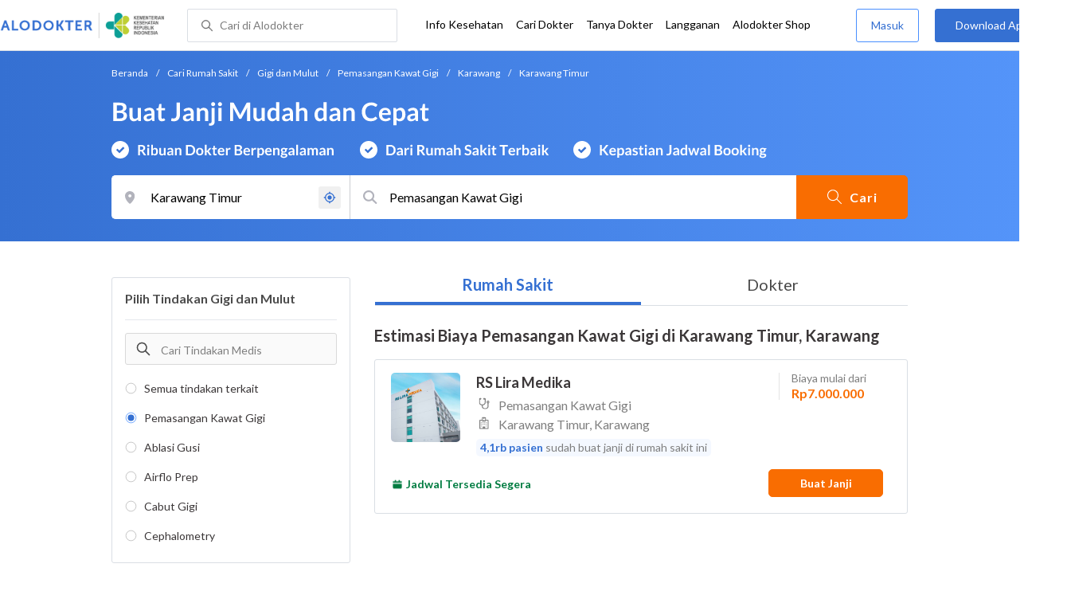

--- FILE ---
content_type: text/html; charset=utf-8
request_url: https://www.google.com/recaptcha/enterprise/anchor?ar=1&k=6Ldg7gQhAAAAAN8ebL4Gr-hTid51r0i9BpsdaEWE&co=aHR0cHM6Ly93d3cuYWxvZG9rdGVyLmNvbTo0NDM.&hl=en&v=PoyoqOPhxBO7pBk68S4YbpHZ&size=invisible&anchor-ms=20000&execute-ms=30000&cb=ygayo2hpvjxa
body_size: 48578
content:
<!DOCTYPE HTML><html dir="ltr" lang="en"><head><meta http-equiv="Content-Type" content="text/html; charset=UTF-8">
<meta http-equiv="X-UA-Compatible" content="IE=edge">
<title>reCAPTCHA</title>
<style type="text/css">
/* cyrillic-ext */
@font-face {
  font-family: 'Roboto';
  font-style: normal;
  font-weight: 400;
  font-stretch: 100%;
  src: url(//fonts.gstatic.com/s/roboto/v48/KFO7CnqEu92Fr1ME7kSn66aGLdTylUAMa3GUBHMdazTgWw.woff2) format('woff2');
  unicode-range: U+0460-052F, U+1C80-1C8A, U+20B4, U+2DE0-2DFF, U+A640-A69F, U+FE2E-FE2F;
}
/* cyrillic */
@font-face {
  font-family: 'Roboto';
  font-style: normal;
  font-weight: 400;
  font-stretch: 100%;
  src: url(//fonts.gstatic.com/s/roboto/v48/KFO7CnqEu92Fr1ME7kSn66aGLdTylUAMa3iUBHMdazTgWw.woff2) format('woff2');
  unicode-range: U+0301, U+0400-045F, U+0490-0491, U+04B0-04B1, U+2116;
}
/* greek-ext */
@font-face {
  font-family: 'Roboto';
  font-style: normal;
  font-weight: 400;
  font-stretch: 100%;
  src: url(//fonts.gstatic.com/s/roboto/v48/KFO7CnqEu92Fr1ME7kSn66aGLdTylUAMa3CUBHMdazTgWw.woff2) format('woff2');
  unicode-range: U+1F00-1FFF;
}
/* greek */
@font-face {
  font-family: 'Roboto';
  font-style: normal;
  font-weight: 400;
  font-stretch: 100%;
  src: url(//fonts.gstatic.com/s/roboto/v48/KFO7CnqEu92Fr1ME7kSn66aGLdTylUAMa3-UBHMdazTgWw.woff2) format('woff2');
  unicode-range: U+0370-0377, U+037A-037F, U+0384-038A, U+038C, U+038E-03A1, U+03A3-03FF;
}
/* math */
@font-face {
  font-family: 'Roboto';
  font-style: normal;
  font-weight: 400;
  font-stretch: 100%;
  src: url(//fonts.gstatic.com/s/roboto/v48/KFO7CnqEu92Fr1ME7kSn66aGLdTylUAMawCUBHMdazTgWw.woff2) format('woff2');
  unicode-range: U+0302-0303, U+0305, U+0307-0308, U+0310, U+0312, U+0315, U+031A, U+0326-0327, U+032C, U+032F-0330, U+0332-0333, U+0338, U+033A, U+0346, U+034D, U+0391-03A1, U+03A3-03A9, U+03B1-03C9, U+03D1, U+03D5-03D6, U+03F0-03F1, U+03F4-03F5, U+2016-2017, U+2034-2038, U+203C, U+2040, U+2043, U+2047, U+2050, U+2057, U+205F, U+2070-2071, U+2074-208E, U+2090-209C, U+20D0-20DC, U+20E1, U+20E5-20EF, U+2100-2112, U+2114-2115, U+2117-2121, U+2123-214F, U+2190, U+2192, U+2194-21AE, U+21B0-21E5, U+21F1-21F2, U+21F4-2211, U+2213-2214, U+2216-22FF, U+2308-230B, U+2310, U+2319, U+231C-2321, U+2336-237A, U+237C, U+2395, U+239B-23B7, U+23D0, U+23DC-23E1, U+2474-2475, U+25AF, U+25B3, U+25B7, U+25BD, U+25C1, U+25CA, U+25CC, U+25FB, U+266D-266F, U+27C0-27FF, U+2900-2AFF, U+2B0E-2B11, U+2B30-2B4C, U+2BFE, U+3030, U+FF5B, U+FF5D, U+1D400-1D7FF, U+1EE00-1EEFF;
}
/* symbols */
@font-face {
  font-family: 'Roboto';
  font-style: normal;
  font-weight: 400;
  font-stretch: 100%;
  src: url(//fonts.gstatic.com/s/roboto/v48/KFO7CnqEu92Fr1ME7kSn66aGLdTylUAMaxKUBHMdazTgWw.woff2) format('woff2');
  unicode-range: U+0001-000C, U+000E-001F, U+007F-009F, U+20DD-20E0, U+20E2-20E4, U+2150-218F, U+2190, U+2192, U+2194-2199, U+21AF, U+21E6-21F0, U+21F3, U+2218-2219, U+2299, U+22C4-22C6, U+2300-243F, U+2440-244A, U+2460-24FF, U+25A0-27BF, U+2800-28FF, U+2921-2922, U+2981, U+29BF, U+29EB, U+2B00-2BFF, U+4DC0-4DFF, U+FFF9-FFFB, U+10140-1018E, U+10190-1019C, U+101A0, U+101D0-101FD, U+102E0-102FB, U+10E60-10E7E, U+1D2C0-1D2D3, U+1D2E0-1D37F, U+1F000-1F0FF, U+1F100-1F1AD, U+1F1E6-1F1FF, U+1F30D-1F30F, U+1F315, U+1F31C, U+1F31E, U+1F320-1F32C, U+1F336, U+1F378, U+1F37D, U+1F382, U+1F393-1F39F, U+1F3A7-1F3A8, U+1F3AC-1F3AF, U+1F3C2, U+1F3C4-1F3C6, U+1F3CA-1F3CE, U+1F3D4-1F3E0, U+1F3ED, U+1F3F1-1F3F3, U+1F3F5-1F3F7, U+1F408, U+1F415, U+1F41F, U+1F426, U+1F43F, U+1F441-1F442, U+1F444, U+1F446-1F449, U+1F44C-1F44E, U+1F453, U+1F46A, U+1F47D, U+1F4A3, U+1F4B0, U+1F4B3, U+1F4B9, U+1F4BB, U+1F4BF, U+1F4C8-1F4CB, U+1F4D6, U+1F4DA, U+1F4DF, U+1F4E3-1F4E6, U+1F4EA-1F4ED, U+1F4F7, U+1F4F9-1F4FB, U+1F4FD-1F4FE, U+1F503, U+1F507-1F50B, U+1F50D, U+1F512-1F513, U+1F53E-1F54A, U+1F54F-1F5FA, U+1F610, U+1F650-1F67F, U+1F687, U+1F68D, U+1F691, U+1F694, U+1F698, U+1F6AD, U+1F6B2, U+1F6B9-1F6BA, U+1F6BC, U+1F6C6-1F6CF, U+1F6D3-1F6D7, U+1F6E0-1F6EA, U+1F6F0-1F6F3, U+1F6F7-1F6FC, U+1F700-1F7FF, U+1F800-1F80B, U+1F810-1F847, U+1F850-1F859, U+1F860-1F887, U+1F890-1F8AD, U+1F8B0-1F8BB, U+1F8C0-1F8C1, U+1F900-1F90B, U+1F93B, U+1F946, U+1F984, U+1F996, U+1F9E9, U+1FA00-1FA6F, U+1FA70-1FA7C, U+1FA80-1FA89, U+1FA8F-1FAC6, U+1FACE-1FADC, U+1FADF-1FAE9, U+1FAF0-1FAF8, U+1FB00-1FBFF;
}
/* vietnamese */
@font-face {
  font-family: 'Roboto';
  font-style: normal;
  font-weight: 400;
  font-stretch: 100%;
  src: url(//fonts.gstatic.com/s/roboto/v48/KFO7CnqEu92Fr1ME7kSn66aGLdTylUAMa3OUBHMdazTgWw.woff2) format('woff2');
  unicode-range: U+0102-0103, U+0110-0111, U+0128-0129, U+0168-0169, U+01A0-01A1, U+01AF-01B0, U+0300-0301, U+0303-0304, U+0308-0309, U+0323, U+0329, U+1EA0-1EF9, U+20AB;
}
/* latin-ext */
@font-face {
  font-family: 'Roboto';
  font-style: normal;
  font-weight: 400;
  font-stretch: 100%;
  src: url(//fonts.gstatic.com/s/roboto/v48/KFO7CnqEu92Fr1ME7kSn66aGLdTylUAMa3KUBHMdazTgWw.woff2) format('woff2');
  unicode-range: U+0100-02BA, U+02BD-02C5, U+02C7-02CC, U+02CE-02D7, U+02DD-02FF, U+0304, U+0308, U+0329, U+1D00-1DBF, U+1E00-1E9F, U+1EF2-1EFF, U+2020, U+20A0-20AB, U+20AD-20C0, U+2113, U+2C60-2C7F, U+A720-A7FF;
}
/* latin */
@font-face {
  font-family: 'Roboto';
  font-style: normal;
  font-weight: 400;
  font-stretch: 100%;
  src: url(//fonts.gstatic.com/s/roboto/v48/KFO7CnqEu92Fr1ME7kSn66aGLdTylUAMa3yUBHMdazQ.woff2) format('woff2');
  unicode-range: U+0000-00FF, U+0131, U+0152-0153, U+02BB-02BC, U+02C6, U+02DA, U+02DC, U+0304, U+0308, U+0329, U+2000-206F, U+20AC, U+2122, U+2191, U+2193, U+2212, U+2215, U+FEFF, U+FFFD;
}
/* cyrillic-ext */
@font-face {
  font-family: 'Roboto';
  font-style: normal;
  font-weight: 500;
  font-stretch: 100%;
  src: url(//fonts.gstatic.com/s/roboto/v48/KFO7CnqEu92Fr1ME7kSn66aGLdTylUAMa3GUBHMdazTgWw.woff2) format('woff2');
  unicode-range: U+0460-052F, U+1C80-1C8A, U+20B4, U+2DE0-2DFF, U+A640-A69F, U+FE2E-FE2F;
}
/* cyrillic */
@font-face {
  font-family: 'Roboto';
  font-style: normal;
  font-weight: 500;
  font-stretch: 100%;
  src: url(//fonts.gstatic.com/s/roboto/v48/KFO7CnqEu92Fr1ME7kSn66aGLdTylUAMa3iUBHMdazTgWw.woff2) format('woff2');
  unicode-range: U+0301, U+0400-045F, U+0490-0491, U+04B0-04B1, U+2116;
}
/* greek-ext */
@font-face {
  font-family: 'Roboto';
  font-style: normal;
  font-weight: 500;
  font-stretch: 100%;
  src: url(//fonts.gstatic.com/s/roboto/v48/KFO7CnqEu92Fr1ME7kSn66aGLdTylUAMa3CUBHMdazTgWw.woff2) format('woff2');
  unicode-range: U+1F00-1FFF;
}
/* greek */
@font-face {
  font-family: 'Roboto';
  font-style: normal;
  font-weight: 500;
  font-stretch: 100%;
  src: url(//fonts.gstatic.com/s/roboto/v48/KFO7CnqEu92Fr1ME7kSn66aGLdTylUAMa3-UBHMdazTgWw.woff2) format('woff2');
  unicode-range: U+0370-0377, U+037A-037F, U+0384-038A, U+038C, U+038E-03A1, U+03A3-03FF;
}
/* math */
@font-face {
  font-family: 'Roboto';
  font-style: normal;
  font-weight: 500;
  font-stretch: 100%;
  src: url(//fonts.gstatic.com/s/roboto/v48/KFO7CnqEu92Fr1ME7kSn66aGLdTylUAMawCUBHMdazTgWw.woff2) format('woff2');
  unicode-range: U+0302-0303, U+0305, U+0307-0308, U+0310, U+0312, U+0315, U+031A, U+0326-0327, U+032C, U+032F-0330, U+0332-0333, U+0338, U+033A, U+0346, U+034D, U+0391-03A1, U+03A3-03A9, U+03B1-03C9, U+03D1, U+03D5-03D6, U+03F0-03F1, U+03F4-03F5, U+2016-2017, U+2034-2038, U+203C, U+2040, U+2043, U+2047, U+2050, U+2057, U+205F, U+2070-2071, U+2074-208E, U+2090-209C, U+20D0-20DC, U+20E1, U+20E5-20EF, U+2100-2112, U+2114-2115, U+2117-2121, U+2123-214F, U+2190, U+2192, U+2194-21AE, U+21B0-21E5, U+21F1-21F2, U+21F4-2211, U+2213-2214, U+2216-22FF, U+2308-230B, U+2310, U+2319, U+231C-2321, U+2336-237A, U+237C, U+2395, U+239B-23B7, U+23D0, U+23DC-23E1, U+2474-2475, U+25AF, U+25B3, U+25B7, U+25BD, U+25C1, U+25CA, U+25CC, U+25FB, U+266D-266F, U+27C0-27FF, U+2900-2AFF, U+2B0E-2B11, U+2B30-2B4C, U+2BFE, U+3030, U+FF5B, U+FF5D, U+1D400-1D7FF, U+1EE00-1EEFF;
}
/* symbols */
@font-face {
  font-family: 'Roboto';
  font-style: normal;
  font-weight: 500;
  font-stretch: 100%;
  src: url(//fonts.gstatic.com/s/roboto/v48/KFO7CnqEu92Fr1ME7kSn66aGLdTylUAMaxKUBHMdazTgWw.woff2) format('woff2');
  unicode-range: U+0001-000C, U+000E-001F, U+007F-009F, U+20DD-20E0, U+20E2-20E4, U+2150-218F, U+2190, U+2192, U+2194-2199, U+21AF, U+21E6-21F0, U+21F3, U+2218-2219, U+2299, U+22C4-22C6, U+2300-243F, U+2440-244A, U+2460-24FF, U+25A0-27BF, U+2800-28FF, U+2921-2922, U+2981, U+29BF, U+29EB, U+2B00-2BFF, U+4DC0-4DFF, U+FFF9-FFFB, U+10140-1018E, U+10190-1019C, U+101A0, U+101D0-101FD, U+102E0-102FB, U+10E60-10E7E, U+1D2C0-1D2D3, U+1D2E0-1D37F, U+1F000-1F0FF, U+1F100-1F1AD, U+1F1E6-1F1FF, U+1F30D-1F30F, U+1F315, U+1F31C, U+1F31E, U+1F320-1F32C, U+1F336, U+1F378, U+1F37D, U+1F382, U+1F393-1F39F, U+1F3A7-1F3A8, U+1F3AC-1F3AF, U+1F3C2, U+1F3C4-1F3C6, U+1F3CA-1F3CE, U+1F3D4-1F3E0, U+1F3ED, U+1F3F1-1F3F3, U+1F3F5-1F3F7, U+1F408, U+1F415, U+1F41F, U+1F426, U+1F43F, U+1F441-1F442, U+1F444, U+1F446-1F449, U+1F44C-1F44E, U+1F453, U+1F46A, U+1F47D, U+1F4A3, U+1F4B0, U+1F4B3, U+1F4B9, U+1F4BB, U+1F4BF, U+1F4C8-1F4CB, U+1F4D6, U+1F4DA, U+1F4DF, U+1F4E3-1F4E6, U+1F4EA-1F4ED, U+1F4F7, U+1F4F9-1F4FB, U+1F4FD-1F4FE, U+1F503, U+1F507-1F50B, U+1F50D, U+1F512-1F513, U+1F53E-1F54A, U+1F54F-1F5FA, U+1F610, U+1F650-1F67F, U+1F687, U+1F68D, U+1F691, U+1F694, U+1F698, U+1F6AD, U+1F6B2, U+1F6B9-1F6BA, U+1F6BC, U+1F6C6-1F6CF, U+1F6D3-1F6D7, U+1F6E0-1F6EA, U+1F6F0-1F6F3, U+1F6F7-1F6FC, U+1F700-1F7FF, U+1F800-1F80B, U+1F810-1F847, U+1F850-1F859, U+1F860-1F887, U+1F890-1F8AD, U+1F8B0-1F8BB, U+1F8C0-1F8C1, U+1F900-1F90B, U+1F93B, U+1F946, U+1F984, U+1F996, U+1F9E9, U+1FA00-1FA6F, U+1FA70-1FA7C, U+1FA80-1FA89, U+1FA8F-1FAC6, U+1FACE-1FADC, U+1FADF-1FAE9, U+1FAF0-1FAF8, U+1FB00-1FBFF;
}
/* vietnamese */
@font-face {
  font-family: 'Roboto';
  font-style: normal;
  font-weight: 500;
  font-stretch: 100%;
  src: url(//fonts.gstatic.com/s/roboto/v48/KFO7CnqEu92Fr1ME7kSn66aGLdTylUAMa3OUBHMdazTgWw.woff2) format('woff2');
  unicode-range: U+0102-0103, U+0110-0111, U+0128-0129, U+0168-0169, U+01A0-01A1, U+01AF-01B0, U+0300-0301, U+0303-0304, U+0308-0309, U+0323, U+0329, U+1EA0-1EF9, U+20AB;
}
/* latin-ext */
@font-face {
  font-family: 'Roboto';
  font-style: normal;
  font-weight: 500;
  font-stretch: 100%;
  src: url(//fonts.gstatic.com/s/roboto/v48/KFO7CnqEu92Fr1ME7kSn66aGLdTylUAMa3KUBHMdazTgWw.woff2) format('woff2');
  unicode-range: U+0100-02BA, U+02BD-02C5, U+02C7-02CC, U+02CE-02D7, U+02DD-02FF, U+0304, U+0308, U+0329, U+1D00-1DBF, U+1E00-1E9F, U+1EF2-1EFF, U+2020, U+20A0-20AB, U+20AD-20C0, U+2113, U+2C60-2C7F, U+A720-A7FF;
}
/* latin */
@font-face {
  font-family: 'Roboto';
  font-style: normal;
  font-weight: 500;
  font-stretch: 100%;
  src: url(//fonts.gstatic.com/s/roboto/v48/KFO7CnqEu92Fr1ME7kSn66aGLdTylUAMa3yUBHMdazQ.woff2) format('woff2');
  unicode-range: U+0000-00FF, U+0131, U+0152-0153, U+02BB-02BC, U+02C6, U+02DA, U+02DC, U+0304, U+0308, U+0329, U+2000-206F, U+20AC, U+2122, U+2191, U+2193, U+2212, U+2215, U+FEFF, U+FFFD;
}
/* cyrillic-ext */
@font-face {
  font-family: 'Roboto';
  font-style: normal;
  font-weight: 900;
  font-stretch: 100%;
  src: url(//fonts.gstatic.com/s/roboto/v48/KFO7CnqEu92Fr1ME7kSn66aGLdTylUAMa3GUBHMdazTgWw.woff2) format('woff2');
  unicode-range: U+0460-052F, U+1C80-1C8A, U+20B4, U+2DE0-2DFF, U+A640-A69F, U+FE2E-FE2F;
}
/* cyrillic */
@font-face {
  font-family: 'Roboto';
  font-style: normal;
  font-weight: 900;
  font-stretch: 100%;
  src: url(//fonts.gstatic.com/s/roboto/v48/KFO7CnqEu92Fr1ME7kSn66aGLdTylUAMa3iUBHMdazTgWw.woff2) format('woff2');
  unicode-range: U+0301, U+0400-045F, U+0490-0491, U+04B0-04B1, U+2116;
}
/* greek-ext */
@font-face {
  font-family: 'Roboto';
  font-style: normal;
  font-weight: 900;
  font-stretch: 100%;
  src: url(//fonts.gstatic.com/s/roboto/v48/KFO7CnqEu92Fr1ME7kSn66aGLdTylUAMa3CUBHMdazTgWw.woff2) format('woff2');
  unicode-range: U+1F00-1FFF;
}
/* greek */
@font-face {
  font-family: 'Roboto';
  font-style: normal;
  font-weight: 900;
  font-stretch: 100%;
  src: url(//fonts.gstatic.com/s/roboto/v48/KFO7CnqEu92Fr1ME7kSn66aGLdTylUAMa3-UBHMdazTgWw.woff2) format('woff2');
  unicode-range: U+0370-0377, U+037A-037F, U+0384-038A, U+038C, U+038E-03A1, U+03A3-03FF;
}
/* math */
@font-face {
  font-family: 'Roboto';
  font-style: normal;
  font-weight: 900;
  font-stretch: 100%;
  src: url(//fonts.gstatic.com/s/roboto/v48/KFO7CnqEu92Fr1ME7kSn66aGLdTylUAMawCUBHMdazTgWw.woff2) format('woff2');
  unicode-range: U+0302-0303, U+0305, U+0307-0308, U+0310, U+0312, U+0315, U+031A, U+0326-0327, U+032C, U+032F-0330, U+0332-0333, U+0338, U+033A, U+0346, U+034D, U+0391-03A1, U+03A3-03A9, U+03B1-03C9, U+03D1, U+03D5-03D6, U+03F0-03F1, U+03F4-03F5, U+2016-2017, U+2034-2038, U+203C, U+2040, U+2043, U+2047, U+2050, U+2057, U+205F, U+2070-2071, U+2074-208E, U+2090-209C, U+20D0-20DC, U+20E1, U+20E5-20EF, U+2100-2112, U+2114-2115, U+2117-2121, U+2123-214F, U+2190, U+2192, U+2194-21AE, U+21B0-21E5, U+21F1-21F2, U+21F4-2211, U+2213-2214, U+2216-22FF, U+2308-230B, U+2310, U+2319, U+231C-2321, U+2336-237A, U+237C, U+2395, U+239B-23B7, U+23D0, U+23DC-23E1, U+2474-2475, U+25AF, U+25B3, U+25B7, U+25BD, U+25C1, U+25CA, U+25CC, U+25FB, U+266D-266F, U+27C0-27FF, U+2900-2AFF, U+2B0E-2B11, U+2B30-2B4C, U+2BFE, U+3030, U+FF5B, U+FF5D, U+1D400-1D7FF, U+1EE00-1EEFF;
}
/* symbols */
@font-face {
  font-family: 'Roboto';
  font-style: normal;
  font-weight: 900;
  font-stretch: 100%;
  src: url(//fonts.gstatic.com/s/roboto/v48/KFO7CnqEu92Fr1ME7kSn66aGLdTylUAMaxKUBHMdazTgWw.woff2) format('woff2');
  unicode-range: U+0001-000C, U+000E-001F, U+007F-009F, U+20DD-20E0, U+20E2-20E4, U+2150-218F, U+2190, U+2192, U+2194-2199, U+21AF, U+21E6-21F0, U+21F3, U+2218-2219, U+2299, U+22C4-22C6, U+2300-243F, U+2440-244A, U+2460-24FF, U+25A0-27BF, U+2800-28FF, U+2921-2922, U+2981, U+29BF, U+29EB, U+2B00-2BFF, U+4DC0-4DFF, U+FFF9-FFFB, U+10140-1018E, U+10190-1019C, U+101A0, U+101D0-101FD, U+102E0-102FB, U+10E60-10E7E, U+1D2C0-1D2D3, U+1D2E0-1D37F, U+1F000-1F0FF, U+1F100-1F1AD, U+1F1E6-1F1FF, U+1F30D-1F30F, U+1F315, U+1F31C, U+1F31E, U+1F320-1F32C, U+1F336, U+1F378, U+1F37D, U+1F382, U+1F393-1F39F, U+1F3A7-1F3A8, U+1F3AC-1F3AF, U+1F3C2, U+1F3C4-1F3C6, U+1F3CA-1F3CE, U+1F3D4-1F3E0, U+1F3ED, U+1F3F1-1F3F3, U+1F3F5-1F3F7, U+1F408, U+1F415, U+1F41F, U+1F426, U+1F43F, U+1F441-1F442, U+1F444, U+1F446-1F449, U+1F44C-1F44E, U+1F453, U+1F46A, U+1F47D, U+1F4A3, U+1F4B0, U+1F4B3, U+1F4B9, U+1F4BB, U+1F4BF, U+1F4C8-1F4CB, U+1F4D6, U+1F4DA, U+1F4DF, U+1F4E3-1F4E6, U+1F4EA-1F4ED, U+1F4F7, U+1F4F9-1F4FB, U+1F4FD-1F4FE, U+1F503, U+1F507-1F50B, U+1F50D, U+1F512-1F513, U+1F53E-1F54A, U+1F54F-1F5FA, U+1F610, U+1F650-1F67F, U+1F687, U+1F68D, U+1F691, U+1F694, U+1F698, U+1F6AD, U+1F6B2, U+1F6B9-1F6BA, U+1F6BC, U+1F6C6-1F6CF, U+1F6D3-1F6D7, U+1F6E0-1F6EA, U+1F6F0-1F6F3, U+1F6F7-1F6FC, U+1F700-1F7FF, U+1F800-1F80B, U+1F810-1F847, U+1F850-1F859, U+1F860-1F887, U+1F890-1F8AD, U+1F8B0-1F8BB, U+1F8C0-1F8C1, U+1F900-1F90B, U+1F93B, U+1F946, U+1F984, U+1F996, U+1F9E9, U+1FA00-1FA6F, U+1FA70-1FA7C, U+1FA80-1FA89, U+1FA8F-1FAC6, U+1FACE-1FADC, U+1FADF-1FAE9, U+1FAF0-1FAF8, U+1FB00-1FBFF;
}
/* vietnamese */
@font-face {
  font-family: 'Roboto';
  font-style: normal;
  font-weight: 900;
  font-stretch: 100%;
  src: url(//fonts.gstatic.com/s/roboto/v48/KFO7CnqEu92Fr1ME7kSn66aGLdTylUAMa3OUBHMdazTgWw.woff2) format('woff2');
  unicode-range: U+0102-0103, U+0110-0111, U+0128-0129, U+0168-0169, U+01A0-01A1, U+01AF-01B0, U+0300-0301, U+0303-0304, U+0308-0309, U+0323, U+0329, U+1EA0-1EF9, U+20AB;
}
/* latin-ext */
@font-face {
  font-family: 'Roboto';
  font-style: normal;
  font-weight: 900;
  font-stretch: 100%;
  src: url(//fonts.gstatic.com/s/roboto/v48/KFO7CnqEu92Fr1ME7kSn66aGLdTylUAMa3KUBHMdazTgWw.woff2) format('woff2');
  unicode-range: U+0100-02BA, U+02BD-02C5, U+02C7-02CC, U+02CE-02D7, U+02DD-02FF, U+0304, U+0308, U+0329, U+1D00-1DBF, U+1E00-1E9F, U+1EF2-1EFF, U+2020, U+20A0-20AB, U+20AD-20C0, U+2113, U+2C60-2C7F, U+A720-A7FF;
}
/* latin */
@font-face {
  font-family: 'Roboto';
  font-style: normal;
  font-weight: 900;
  font-stretch: 100%;
  src: url(//fonts.gstatic.com/s/roboto/v48/KFO7CnqEu92Fr1ME7kSn66aGLdTylUAMa3yUBHMdazQ.woff2) format('woff2');
  unicode-range: U+0000-00FF, U+0131, U+0152-0153, U+02BB-02BC, U+02C6, U+02DA, U+02DC, U+0304, U+0308, U+0329, U+2000-206F, U+20AC, U+2122, U+2191, U+2193, U+2212, U+2215, U+FEFF, U+FFFD;
}

</style>
<link rel="stylesheet" type="text/css" href="https://www.gstatic.com/recaptcha/releases/PoyoqOPhxBO7pBk68S4YbpHZ/styles__ltr.css">
<script nonce="oMqRVCGadzur471hHopQ4w" type="text/javascript">window['__recaptcha_api'] = 'https://www.google.com/recaptcha/enterprise/';</script>
<script type="text/javascript" src="https://www.gstatic.com/recaptcha/releases/PoyoqOPhxBO7pBk68S4YbpHZ/recaptcha__en.js" nonce="oMqRVCGadzur471hHopQ4w">
      
    </script></head>
<body><div id="rc-anchor-alert" class="rc-anchor-alert"></div>
<input type="hidden" id="recaptcha-token" value="[base64]">
<script type="text/javascript" nonce="oMqRVCGadzur471hHopQ4w">
      recaptcha.anchor.Main.init("[\x22ainput\x22,[\x22bgdata\x22,\x22\x22,\[base64]/[base64]/UltIKytdPWE6KGE8MjA0OD9SW0grK109YT4+NnwxOTI6KChhJjY0NTEyKT09NTUyOTYmJnErMTxoLmxlbmd0aCYmKGguY2hhckNvZGVBdChxKzEpJjY0NTEyKT09NTYzMjA/[base64]/MjU1OlI/[base64]/[base64]/[base64]/[base64]/[base64]/[base64]/[base64]/[base64]/[base64]/[base64]\x22,\[base64]\\u003d\\u003d\x22,\x22w5vCqU7Cv8O4w6rCgFVEFjDCv8Kow55WecKtwqNfwonDlwbDgho2w74Fw7UfwpTDvCZaw5IQO8KBVx9KXB/DhMOrQwPCusOxwrJHwpV9w7vCkcOgw7YOY8OLw68IQynDkcKCw5Itwo0DYcOQwp9XB8K/[base64]/DqR3Cqycxw7cJK1LDkMK/w67DscOObFXDjiPDgsK2w6jDjEt3VcK4wpNJw5DDvxjDtsKFwp4Uwq8/RV3DvR0HUSPDisOHc8OkFMKHwrPDtj4XacO2wogRw6bCo34KRsOlwr4Mwp3Dg8Kyw5NcwpkWASZRw4oRMhLCv8Kcwo0Nw6fDlB44wroWdztEZVbCvk5cwrrDpcKeV8KsOMOoYj7CusK1w4/DlMK6w7p6wqxbMQfCuiTDgzd/wpXDm2gcN2TDik19Xz4gw5bDncKCw69pw57CsMOGFMOQJsK+PsKGH2RIworDlyvChB/Dgi7CsE7CqsKXPsOCf2EjDXF2KMOUw7Jrw5JqbMKdwrPDuF8JGTUrw4fCixMyUC/CswgrwrfCjRMuE8K2ZcKjwoHDimlbwps8w6jCpsK0wozCqzkJwo9kw4V/wpbDgwpCw5o9Fz4YwooiDMOHw4PDkUMdw5k8OMOTwrDCvMOzwoPCgHZiQFwZCAnCvcKtYzfDkTV6ccOAJcOawoU+w47DisO5IVV8ScKnfcOUS8Oew7MIwr/DscOMIMK5FcO+w4lifSp0w5UqwoN0dQcxAF/Cj8KKd0DDqsKSwo3CvS3DgsK7woXDjgcJWzsTw5XDvcOUE3kWw4xFLCwCFgbDnjQIwpPCosOKHlw3dH0Rw67CmDTCmBLCtcKOw43DsCJgw4Vgw7whMcOjw4DDjGNpwrcSGGlAw7c2IcOMNA/[base64]/CjsOTw73CnDbDj8KRMcOtw5nDpsOcw6zDvsKNw57DjgQrImcKK8OpcQjDjwbCq3YZd085fcOyw73Dl8KALMKaw5IaJcKgMsO8wpMswo4gTMKpwp0OwpzCmAsHd0YxwqLCnXzDicKaYHnCq8K0wokfwrvCginDuDMSw6YyAsKwwpQFw5c8MnXCqcO/w4Ufwo7DhBHCmlhZMGTDgsO+AT8qwqkKwo9sVDvDuRnDicK/w5gOw4/Cmnozw6MDwrlDGz3CuMOUwqEuwr86wrIFw7l/[base64]/CvGUnWcK1PgXCgsKUacKTSwgoI8ObLcOXw4bDiCjCgcOqwrp3w49EIWZcw63Cq3cMa8OVwq8Tw5HCj8KWKWk1w6DDkAN6wpfDmQdrB13CvHDDoMOMUUJPw7LDrcKrw6Arwq7DtjzCq1bCp1jDkHstBSbCrMKrwrV/ccKGCioNw7ZQw5sqwqjDrks5QcOaw4vCmMOtwqjCucKGZcKrH8OdXMOKb8KGRcKlw7nChcKyb8ODeTBOwrfDrMOmHsOzRsOhZR7DrxDCn8OHwpTDj8ONYQd/w5fDncORwo94w5PCqsOAwoTDpcKICmvDonPCrFXDnVTChcK8E0XDtk0pdcO2w6Y7H8OpSsOZw5U0w7HDp3bDvCMTw6vCq8Obw40keMK4FSU2HcOgIE3CljLDiMO0eAErWsK7ahIswoFxTkHDl3UQGE3Ck8OnwoQ/ZmbCiH/[base64]/CicK+TH3CssOcYzUtPFIrw7HCi8KAWMKDHhrCi8OAFyNGXAknw6k7YMKmwqbCs8Olwpp5VcO2Fn42wrzCpR11X8KZwpXDkXkIQRRiw53Du8OyA8ODw4/CkyFQMMKed3LDrFnCulsMw7IkCcKpYcO4w6HDoBjDg1YRCcO/wq0jQMORw77DncK0wo4/MHAHwpfChsOkSyJWdBPCoRQlbcOmfMKSBQBxw57Dsl7DssOiW8K2QcK9EcKKecK4EcO5wp5uwpN6ODvDjhwCMWnDlyDDuy8QwpMePCgpdR4fHSXCm8K/SsKIKMKxw5LDgyHCjWLDnMOnwpjDmV5hw6LCocK4w64uJMKsaMOAw6XCpg/DsxXCgRBVVMKJdAjDoS5wRMKQw4ktwqlBZ8KKPTo2w6fDgRlGbxo+w7zDiMKYPDrChsONw5rDpcOpw6UmLWVNwpLCisK8w75CC8KQw6DDj8K0M8Kkw5TCkcKOwqPClGkGMMKwwrpYw79cEsKgwpvCv8KiKDbClcOjDz7DhMKHWTfCo8KYwpLCrGjDljDCgsOqwrtkw4/CnMOYKUrClR7Dq2PDpMOVwoLDklPDikcOw4YYA8OkecOew5fDoyXDijXDjxvDrDVfBVkNwpBcwqfCvBosYsOYNsO/w6lseDkuwoMBUFLDhTXDp8O9w6bDkMKfwoQHwpJow7ZXa8OhwoovwqnDlMKtw5wAw6nClcOJR8OlX8K5B8OmFi46wpQ7w7V+IcOxwqIieivDgcK6EcKxZAnCncOxwpLDjybDosKdw5AowrwEwrIpwoHCvQV/DsK6aQNaOcK+wqxkHUNZwprChQzCugZBw6fDuULDvU3CoWBVw6AzwpPDjHxZBmfDj3PCs8Kcw51Kw6NjMMKkw6rDviDDucOPwrpIw6fDvMOlw67Dgh3DscKsw6Yna8OocgHChsOlw6QgQE1ww4wFasO7wqLCiSHDm8Oww73DjSbCqsOLLHfDhULDpw/CjxwxDsOMOcOsRcKGVcOEw4FmfMOrVGFvw50PZ8KOw4fDgk0MAnhad0Alw4XDmMKuw5sgdMK0GwERLgdyb8OuAUVldWJtKSJpwqYIYsOMw68uwofCtcO+wqN9Rhl3IMKSw6RkwqrCscOGTMOmT8OZwojCjsKRD0cBwr/[base64]/CpcKnJm1bZMK3ecOyCEfDiUk2w54yKXLDp11THEbCpMOmGsOzwp/DuXctwoYyw5c/wq/Dvz42woHDlsOPwqdlwpzDh8KBw7czfMKbwpnCqDsvP8KnNsOrXDANw7sBcBnDkcOle8Kvw4M9U8KhY1vDpEjCk8KYwoHDgcK/wr9QKcKsVsK8woXDtMKAw5E+w7jDpFLCgcO4wqQyYA5hHhYtwqfCqsKva8OtRsKNEzzCnwzCisKUwrc1w5FbPMKtVEhpwrzCscKDelp8bz3Cs8KdHmnDulcSU8KhR8OeIisBw5nDlMORwo/CuRUkesKjw5fDn8KIwrw8w6hOwrxpwrfCkcKTasO6PsKyw7cewqVvJsKTITU2w57CnWAWwqHDr28/wpvDhA3Clk9Owq3CpsKgwqcKHD3CpcKVw7wZB8KEQMO5wpIcG8KaM0p/[base64]/Dm8OJwrbCsMOhTDYJw4PCoMKYwozDgjgGw5Z2W8Kzw4h3DMOUwpJxwpZVf1lGcXTDlTsdSnVUw6lCwp7CpcK3wo/DsxpswqhPwrALHVEwwrzDr8O3R8Ohf8KbX8KVXjQzwqF+w6/DvljDqiTCslg1JsKFwoNGCcOEwoprworDgkXDhCdaw5PDtcKpwo3CvMKPUcOnwrTDoMKHwpBJZ8KHVjZFw4PCi8OCwoDCnnZWHTg4QsKBKX/[base64]/Dr8O6SlQUYSx8wpbDil9PCwwiwrRnDcO2woglVcKNwoU8w6cEY8OEwqrDlUMBw53DiGzCgcKqWHTDp8KeeMOtHMKGwqTChcOXIEAmwoHDmxZyQcOUw6oHdmXDghsdw4xTG0p0w5bCu1Fbwq/DvMOgUMKOwqDCmHfDlXgnwoLDoyJqdStcB1fDjTd5BcO8JBnDvsOSwqJ6RnZIwp0JwroUIlnChMK4Ul1kC21bwqXDqMOuDgbCh1XDljgSZsOydsKKw4QVwrDCg8KAw6rDgsKAwpg9QMK0w6pWcMKpwrLDtFLDkcO4woXCsEZfw6PCu0bDqALCr8OSIx/DjWZZw4zCgQUkwp7DvcKhw4TDum3Cp8OWw6pZwpnDhE/DucK6Lwg4w5rDiwXDgsKrdcKFOcOrMEzCjFFpfsOOdcO3DQvCvcOFw4d3BHLDgHkmWsKRw6TDisKAL8OLOMOnAMK/w6jCoVbDsRLDu8K1ecKYwpFkwrPCgBMiXUHDuxnClEFXWH9kwoPDonLCpsOiMxvCusKhRsK1VcK6SzrDlsO5w6fDjcO5UCfCqE/Cr2dLwp3DvsKowpjCv8Oiwql2QVvCpcKWwpEuL8OQw6nCkhTDoMOMw4fDh3ZtFMOPwpdsUsKVwpLCnSd/NFbCoFM2w7TCg8KOwo06BynCnAIlw5vCoW9aAwTDpzpab8Kww7p+S8OwMBlrw4/Dr8Kww4TDgsO8w6HDhnLDmcKSwqXCkUzDocOew5bCmMKdw41JCiXDoMKhw6LDrcOhDRccIUnDksOPw7ZHacKuUcOfw6pHV8K7w5MmwrLDvcO9w43Dr8KSwpLCj1PDjiTDuXTDhMOoc8KybsO1f8KtwpbDk8O6A0rCqU9LwrAhw5Y5w43ChMK/wokrwr7Cs1cRdGAFw6Rsw67DiCDDpXFXwp3Do1hudgHDm1MAw7fCrzDDgsK2WH08QMOjw7fCi8KVw4QpCMK4w4PCkzPCnyXDr148wqV2aFw/w59Pwq0Zw7wHFsKWTR7Dg8KbdCHDlHHClALDpcKdRnhuw4rDhcO4C2fDscKgH8KKwpY6LsO8w5lvVV9+dwE6wqPCksOHWsKXw4jDvcOyecOHw4ZsD8OnCFHDp0bCrW3CjsKxwrrCviYiw5NZGcKUHsK0NsKnQ8O0cz/CnMOfwq4acQvDrQA/wq7CsDIgw5IBOSQTw4oPwoYbw5LCmsKqWsKGbg4Iw68oPsKewqXChsOJZ0jCvH8Mw5ocw4bDmcOvGnbDg8OAK1bDssKKw6HCqcO/w5zCucKDFsOkFEPDt8K9E8Kgw54GY0LDjsKqwpB9SMKvwo/ChgMVdcK6WcKhwr/CscKTNCDCqMOpH8Kkw6rDmBHCnh/DusOtEgVGwpzDtsOLQzwbw4dOw7EnCcO3wp1ILsKtw4PDoy7Cpys8EcK3w7rCrS9Bw4TCoCRGw4xXwrM5w6Q+cwHCjxvChVzDpsOIeMOxGsK9w5vDi8Kowr4wwpLDtMK5FMO1w4lxw5deaRoVLjQZwp/Cn8KsNATDs8KodsKpBcKgPHLDvcONwqDDsUgQUSDDqMK+XMOOwqkmX23DoBtEwoHDomjCj37DvsO2TsOTanLDkCDCtT3DrcOcw5LCkcKNw53DsXg7w5HDtcK1C8KZw4dLfsOmacKLw7hCJcKDwow5ccK4w7/Dji4OD0XCjcOGbmhIwrJbwoHCgcO7BMOKw6VRwrPDjMO7AVheEcK8C8O5wqbCsFLCvcOVw5PCvMOtPMOHwozDhcKuOSjCu8OmJsOMwo4IUxAEAMOKw5N8PMOrwozCvR7DrMKQWBLDh3/Dv8KOLcKdw7/DhMKCw5gBw60nw6UuwpgtwpTDnFtuw5bDmMOXSU9Jw5oXwqlnw4EVw4cFGcKCwprCvypyM8KjB8OTw6vDo8KUGQ3Cj3fCrcOEFsOFVnjCusKlwr7DssOCZVbDmkY+wowww5XDh2t5wroJbgzDu8KACMOUwqvChRQFwqc/CxXCiGzClAkBMMOUNB3ClhfDqFXCk8KLa8K8V2TDh8OELwgjWMKnVUbCjcK8aMO3MMOCwo0beQXDt8K9BMKIO8O9wrPDkcKuwpzDsSnCt2oeGsODR3zCvMKAwooKw4rCjcKSwqHDqR4jwps8worCqBnDtjkJRAtoGcKNw6TDi8O/WsKEdMORF8OgMycDVzx2XMKAwqlYah7Dh8KYw7rCkHUtw4nChndEd8KSWynCisKHw4PDvMK/Z1pbTMKXVVfDqgYPw4rDgsOQEcOWwo/DignCi0/Dp0/DuF3CrcOWw4zCpsK4w6x0wojDsWPDscOkCB55w5wqwq/DtMK3wrrCvcOdw5ZDwqPDgcO8L0DCgjzDiG1gSsO1asOaHVJJMgzDnWY5w6Jtwp3DtlU8wpUaw71fKRbDm8KEwoPDoMOuQ8K4EcOXLlzDoEjCu2jCoMKVCSDCt8KFQCFXwrPChUbCrcKYwozDhB3CrCwawqJCb8O8RX8EwqkrEA/ChMKZw4Ftwow/ZCfDjlh8wrAhwpnDqTfDn8Kmw4QMEjrDqjbCi8KJIsK3w7h+w40LGcOOwqbCnFzDq0HCssOOVMKdF1bDljEQDMOpZjYmw47CkMOFdgDCrsKjwoZfHzfDs8Kpw6/DpcOhw4pLQXfCkgnCpMKwPSRVGsOcBMKfw7vCqcK3RFIiwoIfw4/ChsODbcKVUsK+w7J6Vh/DtXkVccO1w6pUw6DDqMOQQsKnwoTDnSNcRDXDqcKrw4PCmibDscOUY8OgCcOXUDTDq8OKw5rDn8OVwr7Dn8KmKD/DoDBjw4QoQcKXA8OPVCvCgTQmVQAkwpDCjlUmdR5sZsKmXsOfwqoJw4F1bMK3Y27DiWrCt8KubVHCgTJjF8OYwqvCoUXDk8KZw4hbVxzCjsKywqTDs1kpw6TDh13DkMO5w4nCqSbDnHHDm8KEw41DJMOxAsK7w4J9QUzCvWo3dsOQw64twoHDp3HDm1/Dj8OgwpnDn0rCrcO4w7LCssOREFoJBcOewozCj8OnFz3DpknCqsKMWnvCsMKaecOlwr7Dt1zDk8Ouw4zCtgx6w7Qtw5DCpsOdwpjDt0VWdDTDsVTDi8KGKsOOFA1BNigUasO2wqdywrvCq1U5w5VIwrhsb3pVw6tzEAHCvj/ChhZIw6oIw4DCmMO4YsKDKllHwqjCmMKXBgokw7spwrIwJGfCqsOZwoYxb8Oiw5rCk2VxasKYwpDCpmNrwo5UT8O5Zn3CqljCvcKXwoV4w5fDt8O5wrzCgcKCL2vDlsOAwqYMJcOGw5DDklEpwpxLOh4/wplZw7fDg8KpWy8jw6pPw7fDmsK4RcKgw5A4w688HsKzwoIKwp3Dqj1YPARFwpA4w7/[base64]/Co8OZYsKKw5LCrHbCosKxGT8pe8ONw7fConhcRSfDlHPDlQNLwpvDuMKMeTXDvD1tKcOswpHCr0fDlcOww4FmwoB+KgAAGHtMw7rChMKUwpVvIz/Dqh/DjsKzw7fDqzPCrMOGJBHDk8OzGcOHV8K7woDDuAvCocK7w6rCnSbDqcO6w6nDuMKEw7Rgw5MLTMO9VgHDmMKBwoLCoUfCsMOLw4PDmzskEsOKw57DsynCglDCisKKDWnDugLCusKKZUnCiAc2R8K+w5fDjTQ/KFLDs8KEw6UmW1ktwqHDjhnDgmd+DUdgw7TCuVpgbjgeN1XCgQR/w7rDiXrCpBjDs8KWwr3Dhnkcwq1dQsO/[base64]/DhMKvwq/Cj8OZwqgGV8KtPToywrklwrdMw7LDjWMjHcOEw5fCvsOPw4HCgMKZwq3DjgMewozCjcOfw7hWE8K/wq1dw6/Dtl/CncOsw5HComEBwqxmwrfCplPCvsO5wr05fsOSwofCpcOTZQbDlCxdw6jDp3R/d8KdwrEIbRrDucKTeD3Cv8K8ccONEcKWHMKyenvCocOiw5/[base64]/UFdqw6sVw65zDsK5UgbClMO/wr7CkzcBCcOHwq0/woYOVMKfLcOywpJ7DEImBMKgwrTCrDfCpC4Bwoxyw77CgMKBw6xgeGHChkdKw4s8wpvDu8KMSmYfw67CknEaWwc0w5/DqMK6RcO0w47Dm8OGwrvDn8KjwoQdw4ZBGVskUMO0wo/[base64]/CpMK/[base64]/ChMOQwoLDqcKZKcKSwrVLI8KfJDE2bEDDpcOlw6kkw4Iswr41R8OMwr/DnwNowqMlQl9Qw6t/wrFjEMKfT8OLw4DCl8Otw69Owp7CosO2wqjDvMO7HTPCuC3DoQwhUhF9QGXCmcOOcsK0IMKdAcOuOsKyYcOyMMKuw6PCgzpyQ8KbWj4Aw5rDiUTChMONw6nDpBzDrhU7w6FhwoLCo2dawp7CoMKKwoHDrXnDv1XDtz/CnnIbw6vCv2sfKMKeYD3DkcOhGcKHw7LDlisYQ8K6FUDCpjrCvhA2w4ltw6zCtHrDtVDDsnbCuUx5R8OXKcKDEsOTWmPDl8OSwrZYw7jDrsO+wpDCmsOawobCn8OxwrbDg8OZw74/V0t7dHvCgMKQNGsrwotlw7txwrjCsQHDvsOGA3zCqwrCgHbCjUl7TnbDjwBTKygaw4V4w58sbnDDg8OUw4fCrcOwEAtsw4hgEcKGw6E5woh2aMKmw6fCpBMDw4NWwo7CpiN2w7RpwrXCsjjDs3vDrcOIw4DDh8OIP8Odw7LCjmsGwq8WwrtLwqtXX8Onw5JuMW59VA/CkEjDqsOrw4bCmUXDosKwGSrCqcK8w5/CkMOPw6XCv8KAwosOwoMNwoVCYj8Mw641wpxSw7zDuiHCtm5wJwNdwrHDuhZTw4fDjsO+w77Duy54G8K4w45Kw4vChsOva8O0JBPCtxDCpG/CkhUyw4VrwpDDnxZlXcOCWcKrKcKbw4lzG0FPLT/CpcOuB04ywpvCknTClR7Cn8O8asOBw5cnwqNpwooZw57Cp2fCqAhoIToVR2HClz3CoxTDlx43FMOhwowsw6HDlmfCmMKfwpfDhsKcWWDDv8KowoYgwqnCr8KjwpAhc8OEYMOZw73Ct8O4wrg+w50XHMOowobCusOtX8KDw58uTcKnw4p/[base64]/w7Anw7vDuEZ0HcK7w502w58PwrbCjGtvFUbChMKvTxcEwo/Ct8OWwrvDiSzDq8K9HFgvBl0ywooqwqfDtDLCvixHw61vCnnDnMOINMOYQ8KEw6PDr8KHwoPDgSHDnl1Kw6HDlMKVwrR7OcK1LVDCmMO2Sn3DsB1UwrB2wpEpCyPDoXNhwqDCksOpwrgLw655wr7Cv0Yyd8KEw4Z/wo5ewpVjRiTCpxvDrSd+wqTCjcOzw6TDuSIUw4M2L0HDj0jDrsKOZcKvwpvDkCzClcOSwr8Vwq8PwrhnIGrCgGhwCsORwqZfUHXCvMKowpJdw70+TsKmesK6DgZEwqtSw4VHw7khw7l3w6Mbw7vDk8KiE8OYXsO7wqt/XsO+X8KVwrQiw7jDmcO1woXDqSTDo8O+egQELcK/wrPCg8KCBMKNwoLDjEI2w51Xw41DwofDukvCmcOJasOVQcKTfcOPK8OUFsOQw5XCh1/DncKjw6nClEjClEnCiRbCogXCpMOrwpl3ScK9LMKgfcKaw4hCwrxYwpMXw5Vhw5YrwqwPK0xqNMKcwqMxw57CgA8tOQMCw6zCrV0tw7Aww4EQwrjCk8ORw7TCjnFuw6YVYMKPIMO/C8KCR8Kgb23CkhBLVDhTwoLCisK1ZsOGACLDpcKNQcOTw4J7w4TCrVrCp8OFwqnCrQ/CisOOwqDClnzCi2/ClMO4w7zDncKDEMOyOMKiwqFcFMKSwp0Kw4zCs8KSCsOIwprDrl1twq7DiTcQw6Fbwo7CjAoPw5HDssOZw55wNsKQU8O5QT7ChRdRWUp6AMKzU8K/w7YZC1TDl1bCvVPDssODwpTDmwEgwqTDh3fCpDXCnMKTNsK4WMKcwrXDl8OxdMOEw6bCl8K6McK2w6xUwrQfEMKbEsKhccO2w4AEX0PCs8OZwqvDt18JKx3ClcKqJsKDwrQ/[base64]/[base64]/[base64]/[base64]/w6HDnMOfO0nCrkbCgcKbfz3ChnHCvsODwp1zw5LDu8KxGz/DrWFtLj3DhsOkwrjCvsOLwpxTTsO3ZMKPwopQATUqQ8OiwrQZw7VnOFE8VBQUYsO7w5MrbgEKZ2XCp8O/[base64]/CrW7CkCPCsC1hLcK8LcKqCnodw64XMsOsw5s1woRmfcOFw5giw5sFf8OGw4ImM8OyLcKtw4cIw64JHMOjwphqSB5bW0R2w6gXJBLDl3JawqjDoFnDosKqfxPDrsKJwo/[base64]/DinfClsKZwoXDkMK/wrDDv0hRw4bDpTxWw6giRz9odcKyTMKLO8OawrPCrMKpw7vCocK3GmYcwq5CBcOBw7HCv2sbW8OdfcOXTcO7w5DCqsOCw6/Dlk0TScK+E8KGWGsmw7vCucOkCcKkecKtSTscw7TCji90IBRpw6vDhDzCt8Ozw6vDoWDDpcOUBTfDvcKAPMKkw7LClBJtUMKlDMOfZMKcF8Omw7nClkrCucKLTEIAwqFlAsOAD3tDIsKzIcOVwrXDuMKlw4fClcK/[base64]/wrjCjsOWBMOLM8O0wq05XMKTwqxowpZewoYcw6VGLcOswp3ClBnClsOaaXkaeMKCwqbDnXBjwrtVFsOQDMO6IhfDgEIRJhLCkGl6w6YFa8OsNMKMw7rDl3DCmiLDmcO7dMO0wqXCvGDCrAzCvU3CpC15JcKHwpLCoyoewrRww6LChWoAA3MHIycewo7DkwfDmsO/dgDCucOcaB1lwrEdwowtwrJywpPCsWJIw7bCmQbCncK7eWDChAFOwr7CjgV8HAHCjAciSMOhdVTCvH83w4jDmsK2woABSWTClXs7ecKmCcOfwqbDgwbCiGjDlsOqeMOWw5LCl8OPw6ZjBy/DjMK/WMKRw61ENsOhw5E4wpLCq8KMNMOVw7kaw6o3T8OGbGjCj8OhwpQJw7DCr8KpwrPDu8OMFVrDmMKPYh7CgVPCumvCjcKgw7s0ScOuV0QbKgpDPk41woDCgi8Gw47CqkjDrMOiwq03w7jClnI/CQbDrEEUG2PDuDRxw74AABXCkcOMwrLCuRBOw695w5DDosKawqXCj1fCrMKMwoYewrLCjcOPTcKzCQ0sw64/RsK9VsKzbgZBVsKQw4DCtwvDplZLw4ZtIsKAw5XDrcO3w45gWMODw7nCgmzCkF0zf0pEw5JlVD7CnsKjw6YTKmkZIwYtwpIXw4YSEsO3BA9BwpQAw4lUXALDgsO3wqVvw7nDoBxWUMOGOnZ5fcK7w53Cv8K5fsK/WMKhHMKrw5kkTm1uwpAWOGvCjUTCtsKvw4dgwptwwpx5Kg/CjcO+fAAxw4nDgcOHwqJ1wo7DnMOSwoplXQp/w5MTw5zCs8Kmc8OOwq9qcMKYw6VHCcOsw4VuEhzDh1zCnzDDhcKab8OHwqPDoiJSwpQfw58Xw4xZwqhjw7JewpcxwrTCk0PChBLCoD7CoUQEwqRSScK8wrZ5LxBvNAIgw6lNwoYRwrXCkWBMTsKgccK4c8OFw7/Cn1RvGMOswonCk8KQw6jCrcKRw73DuCJewrwYDC7DisKlw45nUcKTAWt0wpgqe8KlwprCmEJKwq7DvDfCg8Opw5EGSzvDnsKPw708GjnDjcO6NMOhZsOUw7cPw4E8Lw/Dv8OlM8OvPMOYBGHDo1U1w5bCqsKECkDCqkHCoSlcw77Cty4GesOWPsOOwpjCj1k2wovDmkLDrm3ClmLDqAnCkg3DgcKfwrkPW8KJVnnDtTrCncOHRsKXdFfDoHzCjFDDnQzCjsOLCSI2wrZ6w5fDicO+w6/Cr03CmMOgw7HCicKuIy/[base64]/CgxDDpcO8wrpxIMOvKnUhGsOMDnXDmgI4fsOaKcK5wqNtPMO6wprCryAsLlEGw6o3wonDv8O8wr3CiMKYYS1GFcKOw5RhwqfCoF4hUsOYwp7Ck8OfBTJXGsKmw69gwq/CqMKJMWDCvW3CqsKew5Upwq/DgcOeBcKnNA/DqcO1HXDCi8OXwp/[base64]/CocKAQsKhZsKawrTCpsO1wq9/E8KtDsKGE1NLMcKNDcKeFMKMw68IQcO/[base64]/wrxuw4cTw6lgaGHDnSU8CsKAwrbDoiPDtRtHDmnCrsOTEsKdw7bDn03DtlVhw4IIwoHCuTbDswXCq8OjEcOywr5iOUnCqcO9SsKPKMKoAsOaeMKuD8Kmwr3Cq0VtwpdZfkUJwqV9wrgkGnUlGsKNA8O0w7zDlcKxCnbDqywNXB/[base64]/DhMOyEMOWwrHCv8KMwrPClAZbMMK4w4Y8YXlhwpvCr07DsCTDs8OkTVbCvnnCmMKpC2pjcy1cTsK+w4wiwqNQDlDDtDdcwpbCuyBNw7PCnSvCtMOTYSpqwqwvX1cSw4NoSMKrfsKaw6tzEMOoFzjCvX59NRHDpcOhI8KWXHY/TzrDscO9cWjCt33Di1nDimIEwqTDvcKyScK2w7TChsKzw7bDn0w5w5LCuTPDphbCqitGw7cDw5rDo8ObwpTDlcOLfcKgw7nCgsOswpLDuFBaeAvCucKvUcOWwp9QUVRDw7VjJ0/DqsOGw4nDksOoMEvCvGbDnXfCnsOHwqEdfXHDncOJw4FKw6zDkQQIEcKlw6M2CADDsFpjwq7Ct8KBG8ORU8Kxw65CaMOuwqXCsMO8w4FpdMKZw7/DkR45QcKPwqPDkHLCssKScV9We8O5AsKBw5sxKsK0wphpfX07w7kPwow4woXCqR3DtMKFFHk6woczw54awoo1w7tVacKIRcKxTcO+wo4uw7djwrnDpz17wo1wwqvCtArCqgMocT1hw4N/EMKKwr3CtMO9wrPDlsK7w6Vlwp1iw5BTw4Q5w47ClVnCncKTdsKvZ3I+asKvwo1pH8OmLx1gScOkVCjCrzoLwrpQZsKZD2vClyXCgsKxBsOHw4/Dh3zDuAnDtAVfFsOuw5TCjgN5HHjCjcKvNsO6wr8uw6l3w7zCssKSDFg9DkFSG8KKVMOyGsOpb8OSVzd9LgFxwqEnOMKBb8KjbsOlwpnDu8OXw7w2woPClg4ww6wow5rCtcKmfMKPHmttwoLCtzhcYgtgQRYYw6txcMKtw6HDtj/DhnnCnV46AcO2I8OLw4XDosKrHD7DnMKIUFXDr8OKFsOnLDxgG8OTw5PDpMK7wr/DvVvCrsKJTsKQw6DDm8OqRMKGAsO1w6NATDAQwpHCtQLClcOJThXDsW7Drj0Ww5jDlG5qMMKAw4/CnW/Cjk1Hw6syw7DCq0vCv0HDg3LCvMONKsOvw40SVcOuPAvDosO2wpTDom4pMsOTwoLDpnzCi3hbOMKbd1HDoMKObiLCnCvDoMKcEcOnwrBvAH7Cl37CvGlNw7DDqQbDjcOswrZTGShBGTJeIFsvNcOqw48/RmnDlcOow6TDi8OMwrDDlWvDusOew5LDrcOQwq0pYG/DmUgHw5bDtMKIDsO/w5/DgT7ChTgiw50KwrhTbsOjw5bDh8O/VGpgJTLDsD1TwrPDjMO3w5NSUlTDsmYjw5pXZcOvwoHCvmwCw4tfW8OqwrwtwpswbShnwrA/FUAfCzvCqsORw744wo3Co0llBMKvSsKawrxAITTCnnwgw7s2PcOHwoZUFm/DpMOEwpMKHX5xwpvCnlYrIzgbw7pCcsKjfcO+H1B8fsOGCSPDqnPCjCUINAgfd8KWw7vDr2tGw7sAKk0rwodHc2nCmifCocKWZH9SS8OOI8ODw54ew7PCoMOzfH5kwp/Csmh4w54zDMKHKxkuU1U/ccKhwpjDucOpw53DicOvw6tBw4dXSiTCp8KEVVPDjG0ewrI4Q8Klw6rCucK9w7DDtsKqw5Acwp0vw43DpsKqOcKqwp/DkFA0WmXDncObw5Jow4k+wqUdwrDChjgTQTlYAUxLR8O9DMO1fcKMwq3CisKkWsO0w5dEwpJZw7M5OBrChAkQTiDCtxzCtcKGwqLCm30VW8O5w7jCpcKdRMO0wrTCv09hw47DnH1aw5ljYcO6EB/[base64]/CrVLCuH8BC3bCn8OUOHxaW3Vsw5LDmsOtO8OIw4Aqw6onPy5TUMKHesKuw4DCusKpEMKIwrwMwpPCpDHDi8O4wovDq2AEwqQTw4DDlMKiG1EMG8OxPsKLWcOkwrx3w5ouLyzDvnYnU8Klwpgqwp/DrCDCtALDrxLCkcOVwpHClsOtZxcSdsODw7HDjMO4w5PDuMOPcVrDjWfDm8OZUMK7w7NHw6XCg8Ohwoh9w65ze24Pw43DgsKNC8OAw4cbwpfDm3bDlA3CoMO7wrLDk8OaWcOBwowawrXDqMO4wop/[base64]/w6YzwrXCjSbCox8TFcOtw4nCgsKIwosmb8OnwqDCksOtNgzDthzDtT/[base64]/w6zDrsOjKsKowqfCusOTw6hiQ3NKwrLCjjTCosKhwqzCv8KJHcO8wo3Cth9aw57CnXg9wr/CuS0qw6stwojDmnMYw6AgwofCrMOaZBnDh2LCn2vCghwcw5rDthbDvxbDiV/[base64]/DkkjCvi7DlsOHwqPDhMO3w4TCiD5iAjJvXMKgw63CjCVLwosKSxPDoX/Dm8O0wqPCkDDDvnbCjsKow5nDssKCw7nDiwA5ScK/FcKuNzHCix3Dqm7ClcO2TjLDrjINwrNDw7zCj8KyBGB/[base64]/[base64]/w5vCoWDDicObKMOmbi1Hw4zDmSg1wqE8asKAOhDDmsKrw44LwrXCgcKiEMOFw4ESFcKlB8O6wqQzwptZwrrCtMK6woZ8w7PCtcKfw7LDocKQJcKyw7IjFgxpTMKiFX/CrF3DpG/DicK6JlYFwqZVw40hw4vDjzRxw6PClsK2wokYRcO4wr3DlQgIwqN5SFvChWcCw7l+FgRxeCXDvCkcEmxww6Nhw4BYw7nCtcOdw7nCpmjDmy9Iw67Cr3wWVwfCksORTxkHw51+WDTCkMOSwqTDgknDs8Kuwq1Yw7rDhsOqOMKKw6Ymw6/DlsOMXsKbUsKaw6PCkRDCksOGU8Klw5d3w74eTsOyw7E7wrQRwrHDlyHDpEzDjFtCTsKvEcKPEsKJwq8/[base64]/RydTw6IKw4rDvMKJwppyPCbDoMK2KsOObMK/wrzCncO2B17DtCIyPMKUYMObwrzCgXgvNwMEE8OZf8KLBMOCwqczwqPCjMKtKTjDmsKnwoJQw5Y3w7/Cl146w54zRj0Tw7LCklkpC2snw4zDk1oxSlHDocOWQwTDmsOYwqU6w7ZFU8OVfQ1HT8OuM1t5w4lWwqYzw7rDscOIw4FwOxUFwrZuZcKVw4LCmEg9dhZ0w4ItJUzCsMK8wqFMwoY7wq/DhMOtw5s9w4QewpzCt8KnwqLCh2HDhcO4fRVEXVtvwpN2woJEZcOLw6rCnVMiKDLDmcOWwpp5wo1zX8Kcw7swe07ClhNnwr4jwonCryDDsiMTw5vDpyrClRHCicKDw7JkNloywqg9asKFXcKEwrDCjGrDoD/[base64]/R8Obw44Ow60yWcOWw60iwo4lI8KZwqEtw7PCqDfDr3bCksKzw4o7wobDjmLDtkltacKew691w4fCgMKVw5/Cj0nDksKJw4dVVw7Cu8Opw6LCmHXDtcOSwq/DozXCjcKwdsOSYm4QO03DjRTCl8K1e8KLHMOBPRJRT3s/w4gRwqbCm8KkP8O6UsK2w6l/[base64]/wq7DiMOqBcKpw6HDpWRmdUPDnDQuwr8zw7fCm3xTS0hlwoDCpgs2bHAVEMO7AcObw5Egwp/DmALCo311w7DCmhApw7bClhk7PcOPw6NDw47DnMOVw7PCrMKCasKuw4nDiEkew55Mw4lHAcKGFsOEwp80V8OewoQ3wrEcRsONwogfFy3Di8OTwpAmw5oRQsKnA8OvwrXCk8ODYhN/UiLCkgDDowbCjMKhRMONwr/[base64]/CpMKEDsOKfB1kD8OvJsOiC0PChR88w6huw5EZc8K/w4/Ck8K8w5rChcOnw7kvwo5Ow4XCqHHCi8KewrDCtj/CrcOEwpsme8KwHRfCtcKMBcO1W8OTwqzCgDHCrMKeXMKUHk0ow5TDscKCw5BCXcKIw6fChE3DpcKABcOawodYw7zDt8O+w73CmXIUw7Adwo3CpsO3OcKow6XCosKgUcOGaA9/[base64]/DscOawqYbwqnDvUXCnMKSKsKedWDCjsKuJ8KywrbCp0DCtMO2b8OrVDrDumPCt8OcEXDCkjnDnsOKTMKjKQhyZHQUFXPCjcOQw4wiwrAmDTZVw6HCjcKyw6vDssK8w7fCnStyAcO1Fz/DsjBdw5/ClcOJbcOTwpnDqlPDrcKhwrMlBMKRw7DCssOhWS1PScKwwrHDoUoKfB9Iwo3DjsKAw5U3fjLClMKMw6bDo8K+w7XChDEfw4lNw5jDpjjCq8OOc2pNDFU+w6BsdcKxwpEpW2LDt8OPwo/DkFh4OsKwJcObw5kZw6dsD8KsF0PDnxMRYMO+w5tewokbWX1kw4BMYU/CpBfDmcKYw6tsE8K/R2LDpcOvw4vDpwTCqMKtwoLClMOrWcORZ0/CtsKDw6HCgRUlOH7DmUjDpzPCucKScFl6AMKyYcKKaS17BBd0wqlNPD/DnTRuB31hPsOTXBbCusODwp7DhikZFsObRiTCpUbDkcK/O3BYwr5pc13Dr3p3w5/CghPCicKocz/DrsOtw5s6AsObAMO5JkLCpTkUwqbCnkTCpcKVwqrCk8KgHFo8wq5tw5ZoLcKQLMKhwo3ChE9Qw53Ctx9LwprDu1jCox0Bw48YacO/F8KowoQQdhbDsBIcNcKxBFLCgsKPw65kwo1ew5AEwoLCnMKLw5fDgmvDk1YcG8OeESITO0zDpnt4wpzCngTCg8O0G0g7w7BiFntRwoLClMO4IRfCi2V2CsKyFMKhUcKLRsOKw4xUwoXCn3pOBETCg2HDlCHDh1ZUbMO/[base64]/ChkrCj001T8KUw5trw7wNGg5EwoURwprDo8K5w6vDoEB/ecOcw4nCrGRLwr/[base64]/[base64]/DgMOrNsOlNSU7XcKGOcKGSEIew4kJWxLCqxPDk3HDm8KCXcO6VcKPw489VWZRw51hAsOGeQUMeRDCr8K1w4kxBzlOwolNwpbDpBHDkMKnw6DDoEQSOzcaCWk/w7wywoNcw4UcPcOwW8OVesKiXl4NAiDCtnUqUcOCeD8SwqbCuA1WwozDi3XCtHHCh8K/woDCvMOtFMOzV8KtHi3Dom7ClcK8w7LCkcKSAgDDp8OcYcK8wpjDghTDhMKcfMKMPktPbCh/K8KOwrLCkn3CisOEAcOuw4DDnQLCksObw44ZwoUrw7MKHMKIciTCtMKGw5XCtMOow4Y0w6Y+HTXCk18gbMOFw4PCoWLDpMOoS8OgdcKhw45hw6/DvRzDiFp2f8KpZ8OnUUw1PsKOe8OewrJCMsOfeljDisOMwonDv8ONTl3DpxIXdcKxdkHDusOWwpQKw6ZGfjUfeMKqBsKMw6fCoMOqw5jCksO+wo3CrHvDrsKfw4hdGWHCgU/CvMOmS8OJw7/Dk0pGw6nCsRMKwrfDlUXDrxN+fsOiwpNfwrBvw53CpcObw5TCvmpGXX3DnMOCRBppYsKiwrQ9TjfDjcKcwrXCrxV7w7Ayfl8Wwp8Ow6fDucKOwqobwpHCgMO2w69Cwo4+w4x8LUPDmUptJhdYw4wkeXJxGcKGwrrDuxVUXHU6wrfDt8KBMAk/HVgMw67DnsKbw7HCqsOawqpVw6/DjMOGw4oLU8Kuw6TDicKQwoPCn1ZOw6bCm8KPbMOiNsKdw5rDpMKBdsOmcT4lVhDDiTgHw7ACwqzDtVXDuh/DrsOOw4bDgALDrsOcbi7DmDIbwosPNMOSJHTDunLDtWkNO8OGEnzCiDJxw4LCpQYJw5XCpSPCok5swqwCeDR/w4I/[base64]/CqXnCimnCj8OwwqVOw7FrwqrDsCFFVRoIw75fcR7ClSkmEy/Cox/CjEBrC0MQBH/DosKlLcOAc8K5w4TCsTDCmcKgO8OGwqdlVcO1BHPCrMKgJ0dlNsKBJknDpcO1f2PDlMKIw7XDssOVOcKNCsOYQg5uNgzDt8KSZQXCjMK1wrzCt8OQfH3CuCkyVsKUE07DpMO/[base64]/[base64]/csKPwqM0w4LCsMOSw7vDrsOpwpjChQPCgwbCkcOzPXU8HgB/wpfCl1XCiEnCsR3Ds8KBw6ISw5kAw7RAAXUUSUPCvnwLw7dTwphcw4TDgjjDpS/[base64]/Co8OHd1M+woI3NcOsecOlw4sneibDvW4Kw7nCvcOceCUHe0PCq8K8M8KPwqHDscKxBcKlw6QTaMOaQHLCqFzDiMOFF8OLw7zCosKFw5ZCWjsRw4Rpb3TDrsKlw6RDDSjDoRrCtsO/[base64]/Csz84wqfDtcKIwqVLc8Ksw5jDtjrDnQDCrF4GNcKFw7nCjBnCmMKtD8KnPMKjw58xwqRDBUlfLn3DgsO5Vh/[base64]/Cp8OcwpgrOcOOwpEPaWjDmMO5IwnCgS5jMkvDkMOSw6vDjMOWwp9WwoPCrMKbw5dow6AXw4QGw5fDsAx0w7g/w4oywq0WQ8KpK8KJN8Oiw74FNcKew651AMO9w5c+wq1vw4cBw4TCrcKfLMKiwrzCmUgZwq5yw5lDRw8kwrfDtMKewoXDkwrCq8OmP8Kpw6c/GMORwrwlRmzCksOfwr/CpB7DhMKTMMKDw6DDmEXCmMK4wrEywprDomF4XBBSWMOowpA2w5XCmsKvbcOIwqHCm8KYwonCncOHDQA9esKwGcK7NygIC13CigZYw5k5XEnDkcKAO8OqScKvwr4aw7TCnjlHw4PCo8KNZcKhCETDq8Krwp0lak/CuMKsRmBTwqkQbMOdwqRgw77CpyfDlFfChCnCncOgY8Kbw6bDnhzDrsOSw6/Dp3YmLMKyf8O+w4zDj2zCqsKja8K6wobChsO/IgZ9wprChyTDghzDrDdTQcObKHNRJ8Opw6nCj8KIOl7DolrCiSzCjcKUwqR/wp8KIMO5wqvDi8KKw5E2woFyMMOIKVk7w7Msd2XDosOVUcOGw57Cs38CBAfClxDDlsKKwoPCjsOjwoHCq3QgwprCkk/ClcOlwq0awq7CnFx5WMKhT8KCw7vCv8K8KSvCmDRRw4bCmsKXwox1w5LCkUfDl8O0AgwlMVIGVDRhacKew5TDr31EUcKiw5M4MMOHaETCvMKbwovCosORw69OEGA0U00/TUthVsO8w6wnCwTCu8OYKMOvwqA5ZUrCkCvDiUXCvcKNw5HDhlNDVA00w5lKdj3CjEEgw5ogM8Orw7LDpXbCqcO7w45PwrnCrcK1FcK/aUjCtMOgw4/Do8OAScO0w7XCmsO+w4Yrw6ZhwpVkwoHCmcO1w5QYworDh8KCw7zClDhmI8OpdMOccHfCmksdw4zDpFQQw6/[base64]/DvlXCnFjCpiXCmAPDmsKWLQJXw5Upw7UKH8OFWMOTKX52JhnDmCbClEvCk3DDhG/ClcKiw4RZw6TCk8K/Mg/DgzzCn8ODBirCq1XDlcKsw7cAM8KmHlAJw5LCj3rDjzPDo8KrBsOCwqfDpmMXQXfCnhDDhH/Cly8PZ27ChMOowp0ywpTDosKqZiDCvzt7GWTDkcOMw4bDqUnCoMOcHgjDr8KWDGFtw7ppw5bCu8K4N1nCoMODbgtEdcK+OADChSbCtcOxMz/[base64]/w7fDmRHDssKdMXbDm8Kqw7wYw7zCmxvCtMKdNMOrw5NlLkkXw5bCkDBUMD3Dij9mVSA6wr0Bwq/DnMKAw44SPAchGQ47wpzDoVHCrHgWacKQAxTDpsKqSyTDtETDt8KIEkd/UcKFwoPDsWI5wqvCq8OpKcKXw6LDrsODwqBOwqPDn8OxHxDCshlUwonDlcKYw5UyXV/[base64]/ChzjCv3ciw4Zgw73DosOgwrTDisOxJgd9wpoeecKbb10RFzTCpWRdTFUH\x22],null,[\x22conf\x22,null,\x226Ldg7gQhAAAAAN8ebL4Gr-hTid51r0i9BpsdaEWE\x22,0,null,null,null,1,[21,125,63,73,95,87,41,43,42,83,102,105,109,121],[1017145,710],0,null,null,null,null,0,null,0,null,700,1,null,0,\[base64]/76lBhnEnQkZnOKMAhk\\u003d\x22,0,0,null,null,1,null,0,0,null,null,null,0],\x22https://www.alodokter.com:443\x22,null,[3,1,1],null,null,null,1,3600,[\x22https://www.google.com/intl/en/policies/privacy/\x22,\x22https://www.google.com/intl/en/policies/terms/\x22],\x22VbRACFrWuTKFPB9UzLShSvLzwU9L0JSUx/rgpmDyEmo\\u003d\x22,1,0,null,1,1768835317431,0,0,[219,107,143,101],null,[222,31,85,15,180],\x22RC-xNXomOcEEZRvvw\x22,null,null,null,null,null,\x220dAFcWeA4zmzaavGKDtpDrsrm6orDE-xCYefWRcGyuWXVvJt6-w34BJZBXYt49ohOQOtC2M1mDpqNxt_wkF2FD1J-VeRpCIG2EJg\x22,1768918117310]");
    </script></body></html>